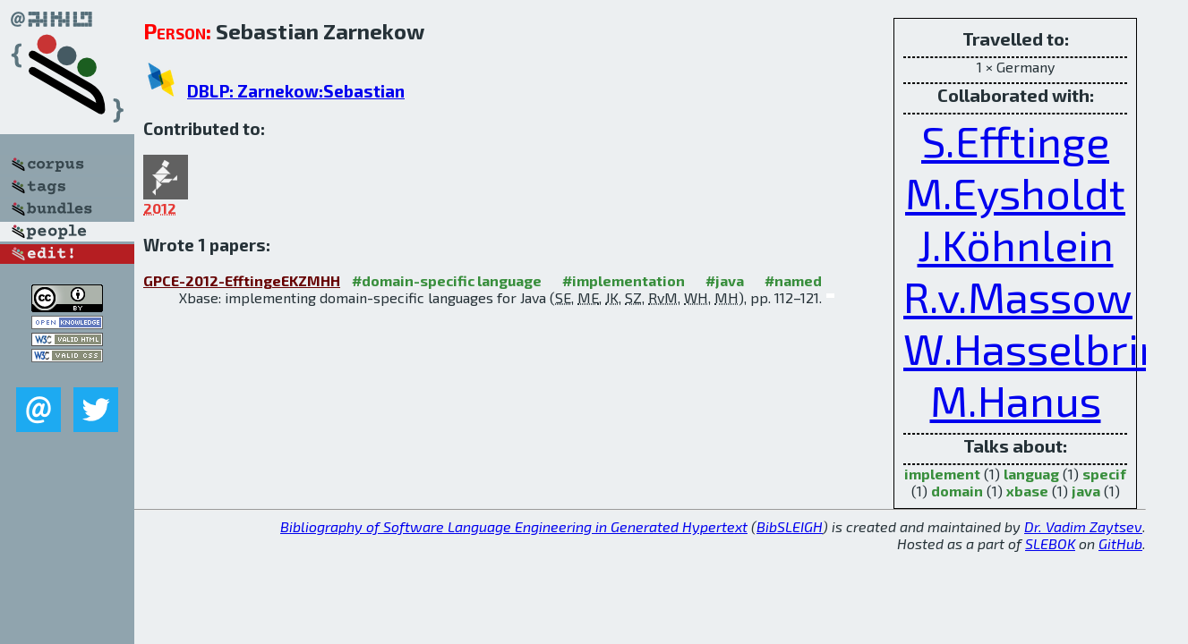

--- FILE ---
content_type: text/html; charset=utf-8
request_url: http://bibtex.github.io/person/Sebastian_Zarnekow.html
body_size: 1832
content:
<!DOCTYPE html>
<html>
<head>
	<meta http-equiv="Content-Type" content="text/html; charset=UTF-8"/>
	<meta name="keywords" content="software linguistics, software language engineering, book of knowledge, glossary, academic publications, scientific research, open knowledge, open science"/>
	<title>BibSLEIGH — Sebastian_Zarnekow</title>
	<link href="../stuff/bib.css" rel="stylesheet" type="text/css"/>
	<link href='http://fonts.googleapis.com/css?family=Exo+2:400,700,400italic,700italic' rel='stylesheet' type='text/css'>
	<script src="../stuff/jquery.min.js" type="text/javascript"></script>
</head>
<body>
<div class="left">
	<a href="../index.html"><img src="../stuff/bibsleigh.png" alt="BibSLEIGH" title="BibSLEIGH" class="pad"/></a>

	<div class="pad">
		<a href="../index.html"><img src="../stuff/p-corpus.png" alt="BibSLEIGH corpus" title="All papers in the corpus"/></a><br/>
		<a href="../tag/index.html"><img src="../stuff/p-tags.png" alt="BibSLEIGH tags" title="All known tags"/></a><br/>
		<a href="../bundle/index.html"><img src="../stuff/p-bundles.png" alt="BibSLEIGH bundles" title="All selected bundles"/></a><br/>
		<a href="../person/index.html"><img src="../stuff/a-people.png" alt="BibSLEIGH people" title="All contributors"/></a><br/>
<a href="https://github.com/slebok/bibsleigh/edit/master/people/Sebastian_Zarnekow.json"><img src="../stuff/edit.png" alt="EDIT!" title="EDIT!"/></a>
	</div>
	<a href="http://creativecommons.org/licenses/by/4.0/" title="CC-BY"><img src="../stuff/cc-by.png" alt="CC-BY"/></a><br/>
	<a href="http://opendatacommons.org/licenses/by/summary/" title="Open Knowledge"><img src="../stuff/open-knowledge.png" alt="Open Knowledge" /></a><br/>
	<a href="http://validator.w3.org/check/referer" title="XHTML 1.0 W3C Rec"><img src="../stuff/xhtml.png" alt="XHTML 1.0 W3C Rec" /></a><br/>
	<a href="http://jigsaw.w3.org/css-validator/check/referer" title="CSS 2.1 W3C CanRec"><img src="../stuff/css.png" alt="CSS 2.1 W3C CanRec" class="pad" /></a><br/>
	<div class="sm">
		<a href="../mailto:vadim@grammarware.net"><img src="../stuff/email.png" alt="email" title="Complain!" /></a>
		<a href="https://twitter.com/intent/tweet?screen_name=grammarware"><img src="../stuff/twitter.png" alt="twitter" title="Mention!" /></a>
	</div>

</div>
<div class="main"><div class="tbox"><code>Travelled to:</code><hr/>1 × Germany<hr/><code>Collaborated with:</code><hr/><span style="font-size:300.0%"><a href="../person/Sven_Efftinge.html">S.Efftinge</a></span>
<span style="font-size:300.0%"><a href="../person/Moritz_Eysholdt.html">M.Eysholdt</a></span>
<span style="font-size:300.0%"><a href="../person/Jan_Koehnlein.html">J.Köhnlein</a></span>
<span style="font-size:300.0%"><a href="../person/Robert_von_Massow.html">R.v.Massow</a></span>
<span style="font-size:300.0%"><a href="../person/Wilhelm_Hasselbring.html">W.Hasselbring</a></span>
<span style="font-size:300.0%"><a href="../person/Michael_Hanus.html">M.Hanus</a></span><hr/><code>Talks about:</code><hr/><span class="tag"><a href="../word/implement.html">implement</a></span> (1) 
<span class="tag"><a href="../word/languag.html">languag</a></span> (1) 
<span class="tag"><a href="../word/specif.html">specif</a></span> (1) 
<span class="tag"><a href="../word/domain.html">domain</a></span> (1) 
<span class="tag"><a href="../word/xbase.html">xbase</a></span> (1) 
<span class="tag"><a href="../word/java.html">java</a></span> (1)</div>
<h2><span class="ttl"> Person:</span> Sebastian Zarnekow</h2>
<h3><img src="../stuff/ico-dblp.png" alt="DBLP"/> <a href="http://dblp.uni-trier.de/pers/hd/z/Zarnekow:Sebastian">DBLP: Zarnekow:Sebastian</a></h3><h3>Contributed to:</h3><div class="minibar"><div><a href="../GPCE-2012.html" title="GPCE 2012"><img src="../stuff/gpce.png" class="abc" alt="GPCE 2012"/></a><abbr title="2012">2012</abbr></div><br style="clear:left"/></div><h3>Wrote 1 papers:</h3><dl class="toc"><dt><a href="../GPCE-2012-EfftingeEKZMHH.html">GPCE-2012-EfftingeEKZMHH</a> <span class="tag"><a href="../tag/domain-specific%20language.html" title="domain-specific language">#domain-specific language</a></span> <span class="tag"><a href="../tag/implementation.html" title="implementation">#implementation</a></span> <span class="tag"><a href="../tag/java.html" title="java">#java</a></span> <span class="tag"><a href="../tag/named.html" title="named">#named</a></span></dt><dd>Xbase: implementing domain-specific languages for Java (<abbr title="Sven Efftinge">SE</abbr>, <abbr title="Moritz Eysholdt">ME</abbr>, <abbr title="Jan Köhnlein">JK</abbr>, <abbr title="Sebastian Zarnekow">SZ</abbr>, <abbr title="Robert von Massow">RvM</abbr>, <abbr title="Wilhelm Hasselbring">WH</abbr>, <abbr title="Michael Hanus">MH</abbr>), pp. 112–121.</dd> <div class="pagevis" style="width:9px"></div></dl>
</div>
<hr style="clear:both"/>
<div class="last">
	<em>
		<a href="http://bibtex.github.io">Bibliography of Software Language Engineering in Generated Hypertext</a>
		(<a href="http://github.com/slebok/bibsleigh">BibSLEIGH</a>) is
		created and maintained by <a href="http://grammarware.github.io/">Dr. Vadim Zaytsev</a>.<br/>
		Hosted as a part of <a href="http://slebok.github.io/">SLEBOK</a> on <a href="http://www.github.com/">GitHub</a>.
	</em>
</div>
</body>
</html>